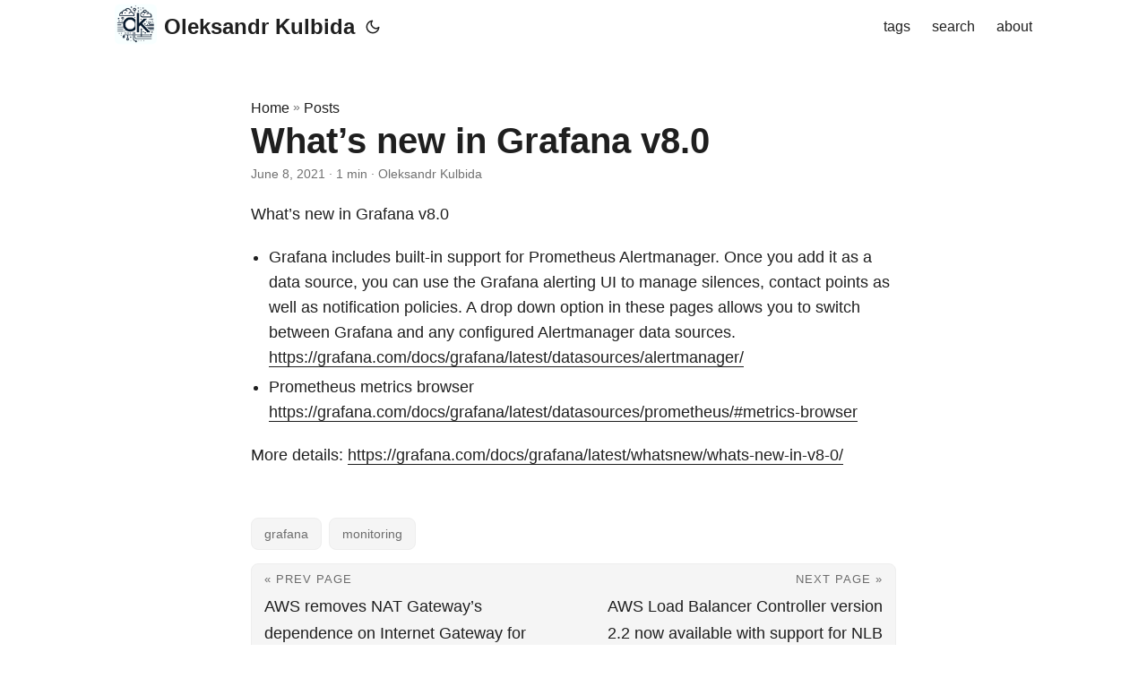

--- FILE ---
content_type: text/html; charset=utf-8
request_url: https://okulbida.com/posts/grafana-8-released/
body_size: 8814
content:
<!DOCTYPE html>
<html lang="en" dir="auto">

<head><meta charset="utf-8">
<meta http-equiv="X-UA-Compatible" content="IE=edge">
<meta name="viewport" content="width=device-width, initial-scale=1, shrink-to-fit=no">
<meta name="robots" content="index, follow">
<title>What’s new in Grafana v8.0 | Oleksandr Kulbida</title>
<meta name="keywords" content="grafana, monitoring" />
<meta name="description" content="What’s new in Grafana v8.0
  Grafana includes built-in support for Prometheus Alertmanager. Once you add it as a data source, you can use the Grafana alerting UI to manage silences, contact points as well as notification policies. A drop down option in these pages allows you to switch between Grafana and any configured Alertmanager data sources. https://grafana.com/docs/grafana/latest/datasources/alertmanager/
  Prometheus metrics browser https://grafana.com/docs/grafana/latest/datasources/prometheus/#metrics-browser
  More details: https://grafana.com/docs/grafana/latest/whatsnew/whats-new-in-v8-0/">
<meta name="author" content="Oleksandr Kulbida">
<link rel="canonical" href="https://okulbida.com/posts/grafana-8-released/" />
<meta name="google-site-verification" content="XYZabc" />
<meta name="msvalidate.01" content="XYZabc" />
<link crossorigin="anonymous" href="/assets/css/stylesheet.min.65aebb33e4f0ce3d1a39e4a35c11b91eb08b582489fca0f78f9227d90ac72a52.css" integrity="sha256-Za67M&#43;Twzj0aOeSjXBG5HrCLWCSJ/KD3j5In2QrHKlI=" rel="preload stylesheet" as="style">
<script defer crossorigin="anonymous" src="/assets/js/highlight.min.7680afc38aa6b15ddf158a4f3780b7b1f7dde7e91d26f073e6229bb7a0793c92.js" integrity="sha256-doCvw4qmsV3fFYpPN4C3sffd5&#43;kdJvBz5iKbt6B5PJI="
    onload="hljs.initHighlightingOnLoad();"></script>
<link rel="icon" href="https://okulbida.com/%3Clink%20/%20abs%20url%3E">
<link rel="icon" type="image/png" sizes="16x16" href="https://okulbida.com/%3Clink%20/%20abs%20url%3E">
<link rel="icon" type="image/png" sizes="32x32" href="https://okulbida.com/%3Clink%20/%20abs%20url%3E">
<link rel="apple-touch-icon" href="https://raw.githubusercontent.com/y0zg/public-blog/static/icongrey.png">
<link rel="mask-icon" href="https://okulbida.com/%3Clink%20/%20abs%20url%3E">
<meta name="theme-color" content="#2e2e33">
<meta name="msapplication-TileColor" content="#2e2e33">
<meta name="generator" content="Hugo 0.82.0" />

<script type="application/javascript">
var doNotTrack = false;
if (!doNotTrack) {
	(function(i,s,o,g,r,a,m){i['GoogleAnalyticsObject']=r;i[r]=i[r]||function(){
	(i[r].q=i[r].q||[]).push(arguments)},i[r].l=1*new Date();a=s.createElement(o),
	m=s.getElementsByTagName(o)[0];a.async=1;a.src=g;m.parentNode.insertBefore(a,m)
	})(window,document,'script','https://www.google-analytics.com/analytics.js','ga');
	ga('create', 'UA-123-45', 'auto');
	
	ga('send', 'pageview');
}
</script><meta property="og:title" content="What’s new in Grafana v8.0" />
<meta property="og:description" content="What’s new in Grafana v8.0
  Grafana includes built-in support for Prometheus Alertmanager. Once you add it as a data source, you can use the Grafana alerting UI to manage silences, contact points as well as notification policies. A drop down option in these pages allows you to switch between Grafana and any configured Alertmanager data sources. https://grafana.com/docs/grafana/latest/datasources/alertmanager/
  Prometheus metrics browser https://grafana.com/docs/grafana/latest/datasources/prometheus/#metrics-browser
  More details: https://grafana.com/docs/grafana/latest/whatsnew/whats-new-in-v8-0/" />
<meta property="og:type" content="article" />
<meta property="og:url" content="https://okulbida.com/posts/grafana-8-released/" /><meta property="og:image" content="https://okulbida.com/%3Clink%20or%20path%20of%20image%20for%20opengraph,%20twitter-cards%3E"/><meta property="article:section" content="posts" />
<meta property="article:published_time" content="2021-06-08T23:09:58&#43;03:00" />
<meta property="article:modified_time" content="2021-06-08T23:09:58&#43;03:00" />

<meta name="twitter:card" content="summary_large_image"/>
<meta name="twitter:image" content="https://okulbida.com/%3Clink%20or%20path%20of%20image%20for%20opengraph,%20twitter-cards%3E"/>

<meta name="twitter:title" content="What’s new in Grafana v8.0"/>
<meta name="twitter:description" content="What’s new in Grafana v8.0
  Grafana includes built-in support for Prometheus Alertmanager. Once you add it as a data source, you can use the Grafana alerting UI to manage silences, contact points as well as notification policies. A drop down option in these pages allows you to switch between Grafana and any configured Alertmanager data sources. https://grafana.com/docs/grafana/latest/datasources/alertmanager/
  Prometheus metrics browser https://grafana.com/docs/grafana/latest/datasources/prometheus/#metrics-browser
  More details: https://grafana.com/docs/grafana/latest/whatsnew/whats-new-in-v8-0/"/>


<script type="application/ld+json">
{
  "@context": "https://schema.org",
  "@type": "BreadcrumbList",
  "itemListElement": [, 
    {
      "@type": "ListItem",
      "position":  2 ,
      "name": "Posts",
      "item": "https://okulbida.com/posts/"
    }, 
    {
      "@type": "ListItem",
      "position":  3 ,
      "name": "What’s new in Grafana v8.0",
      "item": "https://okulbida.com/posts/grafana-8-released/"
    }
  ]
}
</script>
<script type="application/ld+json">
{
  "@context": "https://schema.org",
  "@type": "BlogPosting",
  "headline": "What’s new in Grafana v8.0",
  "name": "What’s new in Grafana v8.0",
  "description": "What’s new in Grafana v8.0\n  Grafana includes built-in support for Prometheus Alertmanager. Once you add it as a data source, you can use the Grafana alerting UI to manage silences, contact points as well as notification policies. A drop down option in these pages allows you to switch between Grafana and any configured Alertmanager data sources. https://grafana.com/docs/grafana/latest/datasources/alertmanager/\n  Prometheus metrics browser https://grafana.com/docs/grafana/latest/datasources/prometheus/#metrics-browser\n  More details: https://grafana.com/docs/grafana/latest/whatsnew/whats-new-in-v8-0/",
  "keywords": [
    "grafana", "monitoring"
  ],
  "articleBody": "What’s new in Grafana v8.0\n  Grafana includes built-in support for Prometheus Alertmanager. Once you add it as a data source, you can use the Grafana alerting UI to manage silences, contact points as well as notification policies. A drop down option in these pages allows you to switch between Grafana and any configured Alertmanager data sources. https://grafana.com/docs/grafana/latest/datasources/alertmanager/\n  Prometheus metrics browser https://grafana.com/docs/grafana/latest/datasources/prometheus/#metrics-browser\n  More details: https://grafana.com/docs/grafana/latest/whatsnew/whats-new-in-v8-0/\n",
  "wordCount" : "64",
  "inLanguage": "en",
  "datePublished": "2021-06-08T23:09:58+03:00",
  "dateModified": "2021-06-08T23:09:58+03:00",
  "author":{
    "@type": "Person",
    "name": "Oleksandr Kulbida"
  },
  "mainEntityOfPage": {
    "@type": "WebPage",
    "@id": "https://okulbida.com/posts/grafana-8-released/"
  },
  "publisher": {
    "@type": "Organization",
    "name": "Oleksandr Kulbida",
    "logo": {
      "@type": "ImageObject",
      "url": "https://okulbida.com/%3Clink%20/%20abs%20url%3E"
    }
  }
}
</script>
</head>

<body class="" id="top">
<script>
    if (localStorage.getItem("pref-theme") === "dark") {
        document.body.classList.add('dark');
    }

</script>
<noscript>
    <style type="text/css">
        #theme-toggle,
        .top-link {
            display: none;
        }

    </style>
</noscript>


<header class="header">
    <nav class="nav">
        <div class="logo">
            <a href="https://okulbida.com" accesskey="h" title="Oleksandr Kulbida (Alt + H)">
                <img src="https://raw.githubusercontent.com/y0zg/public-blog/static/icongrey.png" alt="logo" aria-label="logo"
                    height="45">Oleksandr Kulbida</a>
            <span class="logo-switches">
                <button id="theme-toggle" accesskey="t" title="(Alt + T)">
                    <svg id="moon" xmlns="http://www.w3.org/2000/svg" width="24" height="24" viewBox="0 0 24 24"
                        fill="none" stroke="currentColor" stroke-width="2" stroke-linecap="round"
                        stroke-linejoin="round">
                        <path d="M21 12.79A9 9 0 1 1 11.21 3 7 7 0 0 0 21 12.79z"></path>
                    </svg>
                    <svg id="sun" xmlns="http://www.w3.org/2000/svg" width="24" height="24" viewBox="0 0 24 24"
                        fill="none" stroke="currentColor" stroke-width="2" stroke-linecap="round"
                        stroke-linejoin="round">
                        <circle cx="12" cy="12" r="5"></circle>
                        <line x1="12" y1="1" x2="12" y2="3"></line>
                        <line x1="12" y1="21" x2="12" y2="23"></line>
                        <line x1="4.22" y1="4.22" x2="5.64" y2="5.64"></line>
                        <line x1="18.36" y1="18.36" x2="19.78" y2="19.78"></line>
                        <line x1="1" y1="12" x2="3" y2="12"></line>
                        <line x1="21" y1="12" x2="23" y2="12"></line>
                        <line x1="4.22" y1="19.78" x2="5.64" y2="18.36"></line>
                        <line x1="18.36" y1="5.64" x2="19.78" y2="4.22"></line>
                    </svg>
                </button>
            </span>
        </div>
        <ul id="menu" onscroll="menu_on_scroll()">
            <li>
                <a href="https://okulbida.com/tags/" title="tags">
                    <span>tags</span>
                </a>
            </li>
            <li>
                <a href="https://okulbida.com/search/" title="search (Alt &#43; /)" accesskey=/>
                    <span>search</span>
                </a>
            </li>
            <li>
                <a href="https://okulbida.com/about/" title="about">
                    <span>about</span>
                </a>
            </li>
        </ul>
    </nav>
</header>

<main class="main">

<article class="post-single">
  <header class="post-header">
    <div class="breadcrumbs"><a href="https://okulbida.com">Home</a>&nbsp;»&nbsp;<a href="https://okulbida.com/posts/">Posts</a></div>
    <h1 class="post-title">
      What’s new in Grafana v8.0
    </h1>
    <div class="post-meta">June 8, 2021&nbsp;·&nbsp;1 min&nbsp;·&nbsp;Oleksandr Kulbida
</div>
  </header> 
  <div class="post-content"><p>What’s new in Grafana v8.0</p>
<ul>
<li>
<p>Grafana includes built-in support for Prometheus Alertmanager. Once you add it as a data source, you can use the Grafana alerting UI to manage silences, contact points as well as notification policies. A drop down option in these pages allows you to switch between Grafana and any configured Alertmanager data sources. <a href="https://grafana.com/docs/grafana/latest/datasources/alertmanager/">https://grafana.com/docs/grafana/latest/datasources/alertmanager/</a></p>
</li>
<li>
<p>Prometheus metrics browser <a href="https://grafana.com/docs/grafana/latest/datasources/prometheus/#metrics-browser">https://grafana.com/docs/grafana/latest/datasources/prometheus/#metrics-browser</a></p>
</li>
</ul>
<p>More details:
<a href="https://grafana.com/docs/grafana/latest/whatsnew/whats-new-in-v8-0/">https://grafana.com/docs/grafana/latest/whatsnew/whats-new-in-v8-0/</a></p>

</div>
  <footer class="post-footer">
    <ul class="post-tags">
      <li><a href="https://okulbida.com/tags/grafana/">grafana</a></li>
      <li><a href="https://okulbida.com/tags/monitoring/">monitoring</a></li>
    </ul>
<nav class="paginav">
  <a class="prev" href="https://okulbida.com/posts/aws-nat-gateway-no-need-igw/">
    <span class="title">« Prev Page</span>
    <br>
    <span>AWS removes NAT Gateway’s dependence on Internet Gateway for Private communications</span>
  </a>
  <a class="next" href="https://okulbida.com/posts/aws-lb-controller-nlb-support/">
    <span class="title">Next Page »</span>
    <br>
    <span>AWS Load Balancer Controller version 2.2 now available with support for NLB instance targeting</span>
  </a>
</nav>

<div class="share-buttons">
    <a target="_blank" rel="noopener noreferrer" aria-label="share What’s new in Grafana v8.0 on twitter"
        href="https://twitter.com/intent/tweet/?text=What%e2%80%99s%20new%20in%20Grafana%20v8.0&amp;url=https%3a%2f%2fokulbida.com%2fposts%2fgrafana-8-released%2f&amp;hashtags=grafana%2cmonitoring">
        <svg version="1.1" viewBox="0 0 512 512" xml:space="preserve">
            <path
                d="M449.446,0c34.525,0 62.554,28.03 62.554,62.554l0,386.892c0,34.524 -28.03,62.554 -62.554,62.554l-386.892,0c-34.524,0 -62.554,-28.03 -62.554,-62.554l0,-386.892c0,-34.524 28.029,-62.554 62.554,-62.554l386.892,0Zm-253.927,424.544c135.939,0 210.268,-112.643 210.268,-210.268c0,-3.218 0,-6.437 -0.153,-9.502c14.406,-10.421 26.973,-23.448 36.935,-38.314c-13.18,5.824 -27.433,9.809 -42.452,11.648c15.326,-9.196 26.973,-23.602 32.49,-40.92c-14.252,8.429 -30.038,14.56 -46.896,17.931c-13.487,-14.406 -32.644,-23.295 -53.946,-23.295c-40.767,0 -73.87,33.104 -73.87,73.87c0,5.824 0.613,11.494 1.992,16.858c-61.456,-3.065 -115.862,-32.49 -152.337,-77.241c-6.284,10.881 -9.962,23.601 -9.962,37.088c0,25.594 13.027,48.276 32.95,61.456c-12.107,-0.307 -23.448,-3.678 -33.41,-9.196l0,0.92c0,35.862 25.441,65.594 59.311,72.49c-6.13,1.686 -12.72,2.606 -19.464,2.606c-4.751,0 -9.348,-0.46 -13.946,-1.38c9.349,29.426 36.628,50.728 68.965,51.341c-25.287,19.771 -57.164,31.571 -91.8,31.571c-5.977,0 -11.801,-0.306 -17.625,-1.073c32.337,21.15 71.264,33.41 112.95,33.41Z" />
        </svg>
    </a>
    <a target="_blank" rel="noopener noreferrer" aria-label="share What’s new in Grafana v8.0 on linkedin"
        href="https://www.linkedin.com/shareArticle?mini=true&amp;url=https%3a%2f%2fokulbida.com%2fposts%2fgrafana-8-released%2f&amp;title=What%e2%80%99s%20new%20in%20Grafana%20v8.0&amp;summary=What%e2%80%99s%20new%20in%20Grafana%20v8.0&amp;source=https%3a%2f%2fokulbida.com%2fposts%2fgrafana-8-released%2f">
        <svg version="1.1" viewBox="0 0 512 512" xml:space="preserve">
            <path
                d="M449.446,0c34.525,0 62.554,28.03 62.554,62.554l0,386.892c0,34.524 -28.03,62.554 -62.554,62.554l-386.892,0c-34.524,0 -62.554,-28.03 -62.554,-62.554l0,-386.892c0,-34.524 28.029,-62.554 62.554,-62.554l386.892,0Zm-288.985,423.278l0,-225.717l-75.04,0l0,225.717l75.04,0Zm270.539,0l0,-129.439c0,-69.333 -37.018,-101.586 -86.381,-101.586c-39.804,0 -57.634,21.891 -67.617,37.266l0,-31.958l-75.021,0c0.995,21.181 0,225.717 0,225.717l75.02,0l0,-126.056c0,-6.748 0.486,-13.492 2.474,-18.315c5.414,-13.475 17.767,-27.434 38.494,-27.434c27.135,0 38.007,20.707 38.007,51.037l0,120.768l75.024,0Zm-307.552,-334.556c-25.674,0 -42.448,16.879 -42.448,39.002c0,21.658 16.264,39.002 41.455,39.002l0.484,0c26.165,0 42.452,-17.344 42.452,-39.002c-0.485,-22.092 -16.241,-38.954 -41.943,-39.002Z" />
        </svg>
    </a>
    <a target="_blank" rel="noopener noreferrer" aria-label="share What’s new in Grafana v8.0 on reddit"
        href="https://reddit.com/submit?url=https%3a%2f%2fokulbida.com%2fposts%2fgrafana-8-released%2f&title=What%e2%80%99s%20new%20in%20Grafana%20v8.0">
        <svg version="1.1" viewBox="0 0 512 512" xml:space="preserve">
            <path
                d="M449.446,0c34.525,0 62.554,28.03 62.554,62.554l0,386.892c0,34.524 -28.03,62.554 -62.554,62.554l-386.892,0c-34.524,0 -62.554,-28.03 -62.554,-62.554l0,-386.892c0,-34.524 28.029,-62.554 62.554,-62.554l386.892,0Zm-3.446,265.638c0,-22.964 -18.616,-41.58 -41.58,-41.58c-11.211,0 -21.361,4.457 -28.841,11.666c-28.424,-20.508 -67.586,-33.757 -111.204,-35.278l18.941,-89.121l61.884,13.157c0.756,15.734 13.642,28.29 29.56,28.29c16.407,0 29.706,-13.299 29.706,-29.701c0,-16.403 -13.299,-29.702 -29.706,-29.702c-11.666,0 -21.657,6.792 -26.515,16.578l-69.105,-14.69c-1.922,-0.418 -3.939,-0.042 -5.585,1.036c-1.658,1.073 -2.811,2.761 -3.224,4.686l-21.152,99.438c-44.258,1.228 -84.046,14.494 -112.837,35.232c-7.468,-7.164 -17.589,-11.591 -28.757,-11.591c-22.965,0 -41.585,18.616 -41.585,41.58c0,16.896 10.095,31.41 24.568,37.918c-0.639,4.135 -0.99,8.328 -0.99,12.576c0,63.977 74.469,115.836 166.33,115.836c91.861,0 166.334,-51.859 166.334,-115.836c0,-4.218 -0.347,-8.387 -0.977,-12.493c14.564,-6.47 24.735,-21.034 24.735,-38.001Zm-119.474,108.193c-20.27,20.241 -59.115,21.816 -70.534,21.816c-11.428,0 -50.277,-1.575 -70.522,-21.82c-3.007,-3.008 -3.007,-7.882 0,-10.889c3.003,-2.999 7.882,-3.003 10.885,0c12.777,12.781 40.11,17.317 59.637,17.317c19.522,0 46.86,-4.536 59.657,-17.321c3.016,-2.999 7.886,-2.995 10.885,0.008c3.008,3.011 3.003,7.882 -0.008,10.889Zm-5.23,-48.781c-16.373,0 -29.701,-13.324 -29.701,-29.698c0,-16.381 13.328,-29.714 29.701,-29.714c16.378,0 29.706,13.333 29.706,29.714c0,16.374 -13.328,29.698 -29.706,29.698Zm-160.386,-29.702c0,-16.381 13.328,-29.71 29.714,-29.71c16.369,0 29.689,13.329 29.689,29.71c0,16.373 -13.32,29.693 -29.689,29.693c-16.386,0 -29.714,-13.32 -29.714,-29.693Z" />
        </svg>
    </a>
    <a target="_blank" rel="noopener noreferrer" aria-label="share What’s new in Grafana v8.0 on facebook"
        href="https://facebook.com/sharer/sharer.php?u=https%3a%2f%2fokulbida.com%2fposts%2fgrafana-8-released%2f">
        <svg version="1.1" viewBox="0 0 512 512" xml:space="preserve">
            <path
                d="M449.446,0c34.525,0 62.554,28.03 62.554,62.554l0,386.892c0,34.524 -28.03,62.554 -62.554,62.554l-106.468,0l0,-192.915l66.6,0l12.672,-82.621l-79.272,0l0,-53.617c0,-22.603 11.073,-44.636 46.58,-44.636l36.042,0l0,-70.34c0,0 -32.71,-5.582 -63.982,-5.582c-65.288,0 -107.96,39.569 -107.96,111.204l0,62.971l-72.573,0l0,82.621l72.573,0l0,192.915l-191.104,0c-34.524,0 -62.554,-28.03 -62.554,-62.554l0,-386.892c0,-34.524 28.029,-62.554 62.554,-62.554l386.892,0Z" />
        </svg>
    </a>
    <a target="_blank" rel="noopener noreferrer" aria-label="share What’s new in Grafana v8.0 on whatsapp"
        href="https://api.whatsapp.com/send?text=What%e2%80%99s%20new%20in%20Grafana%20v8.0%20-%20https%3a%2f%2fokulbida.com%2fposts%2fgrafana-8-released%2f">
        <svg version="1.1" viewBox="0 0 512 512" xml:space="preserve">
            <path
                d="M449.446,0c34.525,0 62.554,28.03 62.554,62.554l0,386.892c0,34.524 -28.03,62.554 -62.554,62.554l-386.892,0c-34.524,0 -62.554,-28.03 -62.554,-62.554l0,-386.892c0,-34.524 28.029,-62.554 62.554,-62.554l386.892,0Zm-58.673,127.703c-33.842,-33.881 -78.847,-52.548 -126.798,-52.568c-98.799,0 -179.21,80.405 -179.249,179.234c-0.013,31.593 8.241,62.428 23.927,89.612l-25.429,92.884l95.021,-24.925c26.181,14.28 55.659,21.807 85.658,21.816l0.074,0c98.789,0 179.206,-80.413 179.247,-179.243c0.018,-47.895 -18.61,-92.93 -52.451,-126.81Zm-126.797,275.782l-0.06,0c-26.734,-0.01 -52.954,-7.193 -75.828,-20.767l-5.441,-3.229l-56.386,14.792l15.05,-54.977l-3.542,-5.637c-14.913,-23.72 -22.791,-51.136 -22.779,-79.287c0.033,-82.142 66.867,-148.971 149.046,-148.971c39.793,0.014 77.199,15.531 105.329,43.692c28.128,28.16 43.609,65.592 43.594,105.4c-0.034,82.149 -66.866,148.983 -148.983,148.984Zm81.721,-111.581c-4.479,-2.242 -26.499,-13.075 -30.604,-14.571c-4.105,-1.495 -7.091,-2.241 -10.077,2.241c-2.986,4.483 -11.569,14.572 -14.182,17.562c-2.612,2.988 -5.225,3.364 -9.703,1.12c-4.479,-2.241 -18.91,-6.97 -36.017,-22.23c-13.314,-11.876 -22.304,-26.542 -24.916,-31.026c-2.612,-4.484 -0.279,-6.908 1.963,-9.14c2.016,-2.007 4.48,-5.232 6.719,-7.847c2.24,-2.615 2.986,-4.484 4.479,-7.472c1.493,-2.99 0.747,-5.604 -0.374,-7.846c-1.119,-2.241 -10.077,-24.288 -13.809,-33.256c-3.635,-8.733 -7.327,-7.55 -10.077,-7.688c-2.609,-0.13 -5.598,-0.158 -8.583,-0.158c-2.986,0 -7.839,1.121 -11.944,5.604c-4.105,4.484 -15.675,15.32 -15.675,37.364c0,22.046 16.048,43.342 18.287,46.332c2.24,2.99 31.582,48.227 76.511,67.627c10.685,4.615 19.028,7.371 25.533,9.434c10.728,3.41 20.492,2.929 28.209,1.775c8.605,-1.285 26.499,-10.833 30.231,-21.295c3.732,-10.464 3.732,-19.431 2.612,-21.298c-1.119,-1.869 -4.105,-2.99 -8.583,-5.232Z" />
        </svg>
    </a>
    <a target="_blank" rel="noopener noreferrer" aria-label="share What’s new in Grafana v8.0 on telegram"
        href="https://telegram.me/share/url?text=What%e2%80%99s%20new%20in%20Grafana%20v8.0&amp;url=https%3a%2f%2fokulbida.com%2fposts%2fgrafana-8-released%2f">
        <svg version="1.1" xml:space="preserve" viewBox="2 2 28 28">
            <path
                d="M26.49,29.86H5.5a3.37,3.37,0,0,1-2.47-1,3.35,3.35,0,0,1-1-2.47V5.48A3.36,3.36,0,0,1,3,3,3.37,3.37,0,0,1,5.5,2h21A3.38,3.38,0,0,1,29,3a3.36,3.36,0,0,1,1,2.46V26.37a3.35,3.35,0,0,1-1,2.47A3.38,3.38,0,0,1,26.49,29.86Zm-5.38-6.71a.79.79,0,0,0,.85-.66L24.73,9.24a.55.55,0,0,0-.18-.46.62.62,0,0,0-.41-.17q-.08,0-16.53,6.11a.59.59,0,0,0-.41.59.57.57,0,0,0,.43.52l4,1.24,1.61,4.83a.62.62,0,0,0,.63.43.56.56,0,0,0,.4-.17L16.54,20l4.09,3A.9.9,0,0,0,21.11,23.15ZM13.8,20.71l-1.21-4q8.72-5.55,8.78-5.55c.15,0,.23,0,.23.16a.18.18,0,0,1,0,.06s-2.51,2.3-7.52,6.8Z" />
        </svg>
    </a>
</div>

  </footer>
</article>
    </main>
    <footer class="footer">
    <span>&copy; 2026 <a href="https://okulbida.com">Oleksandr Kulbida</a></span>
</footer>
<a href="#top" aria-label="go to top" title="Go to Top (Alt + G)">
    <button class="top-link" id="top-link" type="button" accesskey="g">
        <svg xmlns="http://www.w3.org/2000/svg" viewBox="0 0 12 6" fill="currentColor">
            <path d="M12 6H0l6-6z" />
        </svg>
    </button>
</a>

<script>
    window.onload = function () {
        if (localStorage.getItem("menu-scroll-position")) {
            document.getElementById('menu').scrollLeft = localStorage.getItem("menu-scroll-position");
        }
    }

    function menu_on_scroll() {
        localStorage.setItem("menu-scroll-position", document.getElementById('menu').scrollLeft);
    }

    document.querySelectorAll('a[href^="#"]').forEach(anchor => {
        anchor.addEventListener("click", function (e) {
            e.preventDefault();
            var id = this.getAttribute("href").substr(1);
            if (!window.matchMedia('(prefers-reduced-motion: reduce)').matches) {
                document.querySelector(`[id='${decodeURIComponent(id)}']`).scrollIntoView({
                    behavior: "smooth"
                });
            } else {
                document.querySelector(`[id='${decodeURIComponent(id)}']`).scrollIntoView();
            }
            if (id === "top") {
                history.replaceState(null, null, " ");
            } else {
                history.pushState(null, null, `#${id}`);
            }
        });
    });

</script>
<script>
    var mybutton = document.getElementById("top-link");
    window.onscroll = function () {
        if (document.body.scrollTop > 800 || document.documentElement.scrollTop > 800) {
            mybutton.style.visibility = "visible";
            mybutton.style.opacity = "1";
        } else {
            mybutton.style.visibility = "hidden";
            mybutton.style.opacity = "0";
        }
    };

</script>
<script>
    document.getElementById("theme-toggle").addEventListener("click", () => {
        if (document.body.className.includes("dark")) {
            document.body.classList.remove('dark');
            localStorage.setItem("pref-theme", 'light');
        } else {
            document.body.classList.add('dark');
            localStorage.setItem("pref-theme", 'dark');
        }
    })

</script>
<script>
    document.querySelectorAll('pre > code').forEach((codeblock) => {
        const container = codeblock.parentNode.parentNode;

        const copybutton = document.createElement('button');
        copybutton.classList.add('copy-code');
        copybutton.innerText = 'copy';

        function copyingDone() {
            copybutton.innerText = 'copied!';
            setTimeout(() => {
                copybutton.innerText = 'copy';
            }, 2000);
        }

        copybutton.addEventListener('click', (cb) => {
            if ('clipboard' in navigator) {
                navigator.clipboard.writeText(codeblock.textContent);
                copyingDone();
                return;
            }

            const range = document.createRange();
            range.selectNodeContents(codeblock);
            const selection = window.getSelection();
            selection.removeAllRanges();
            selection.addRange(range);
            try {
                document.execCommand('copy');
                copyingDone();
            } catch (e) { };
            selection.removeRange(range);
        });

        if (container.classList.contains("highlight")) {
            container.appendChild(copybutton);
        } else if (container.parentNode.firstChild == container) {
            
        } else if (codeblock.parentNode.parentNode.parentNode.parentNode.parentNode.nodeName == "TABLE") {
            
            codeblock.parentNode.parentNode.parentNode.parentNode.parentNode.appendChild(copybutton);
        } else {
            
            codeblock.parentNode.appendChild(copybutton);
        }
    });
</script>
<script src="https://giscus.app/client.js"
        data-repo="y0zg/public-blog"
        data-repo-id="MDEwOlJlcG9zaXRvcnkzNjEzOTk2NTU="
        data-category="General"
        data-category-id="DIC_kwDOFYqFZ84CeLp9"
        data-mapping="pathname"
        data-strict="0"
        data-reactions-enabled="1"
        data-emit-metadata="0"
        data-input-position="bottom"
        data-theme="preferred_color_scheme"
        data-lang="en"
        crossorigin="anonymous"
        async>
</script>
<div id="floating-subscribe" style="display: none; position: fixed; bottom: 20px; left: 20px; z-index: 1000; max-width: 320px; background: var(--theme); border: 1px solid var(--border); border-radius: 8px; box-shadow: 0 4px 12px rgba(0,0,0,0.15); padding: 1rem;">
    
    <button id="close-subscribe" onclick="closeSubscribeForm()" 
            style="position: absolute; top: 0.5rem; right: 0.5rem; background: transparent; border: none; cursor: pointer; font-size: 1.2rem; color: var(--secondary); padding: 0.25rem 0.5rem; line-height: 1;"
            title="Close" aria-label="Close subscription form">
        ×
    </button>
    
    <div style="margin-bottom: 0.75rem;">
        <h4 style="margin: 0 0 0.5rem 0; font-size: 1rem; font-weight: 600;">📧 Subscribe</h4>
        <p style="margin: 0; font-size: 0.85rem; opacity: 0.8; line-height: 1.4;">Get notified when new posts are published.</p>
    </div>
    
    
    <div id="mc_embed_signup">
        <form action="https://okulbida.us14.list-manage.com/subscribe/post?u=65c0dd5d5001103ba8b4450ef&amp;id=ac0973f098&amp;f_id=00ee89e0f0" method="post" id="mc-embedded-subscribe-form" name="mc-embedded-subscribe-form" class="validate" target="_blank" novalidate>
            <div id="mc_embed_signup_scroll">
                <div style="display: flex; flex-direction: column; gap: 0.5rem;">
                    <input type="email" value="" name="EMAIL" class="required email" id="mce-EMAIL" placeholder="Your email address" required 
                           style="width: 100%; padding: 0.6rem; border: 1px solid var(--border); border-radius: 4px; background: var(--code-bg); color: var(--primary); font-size: 0.9rem; box-sizing: border-box;">
                    
                    <div style="position: absolute; left: -5000px;" aria-hidden="true">
                        <input type="text" name="b_65c0dd5d5001103ba8b4450ef_ac0973f098" tabindex="-1" value="">
                    </div>
                    <button type="submit" name="subscribe" id="mc-embedded-subscribe" class="button"
                            style="width: 100%; padding: 0.6rem; background: var(--primary); color: var(--theme); border: none; border-radius: 4px; cursor: pointer; font-weight: 500; font-size: 0.9rem;">
                        Subscribe
                    </button>
                </div>
                <div id="mce-responses" class="clear foot" style="margin-top: 0.5rem; font-size: 0.8rem;">
                    <div class="response" id="mce-error-response" style="display: none; color: red;"></div>
                    <div class="response" id="mce-success-response" style="display: none; color: green;"></div>
                </div>
            </div>
        </form>
    </div>
    
    
    <script type="text/javascript" src="//s3.amazonaws.com/downloads.mailchimp.com/js/mc-validate.js"></script>
    <script type="text/javascript">(function($) {window.fnames = new Array(); window.ftypes = new Array();fnames[0]='EMAIL';ftypes[0]='email';}(jQuery));var $mcj = jQuery.noConflict(true);</script>
</div>

<script>
(function() {
    
    if (localStorage.getItem('subscribeFormClosed') === 'true') {
        return; 
    }
    
    const form = document.getElementById('floating-subscribe');
    if (!form) return;
    
    let hasScrolled = false;
    let scrollTimer = null;
    
    
    function checkScroll() {
        const scrollY = window.scrollY || window.pageYOffset;
        
        if (scrollY > 300 && !hasScrolled) {
            hasScrolled = true;
            
            setTimeout(() => {
                if (localStorage.getItem('subscribeFormClosed') !== 'true') {
                    form.style.display = 'block';
                    
                    form.style.opacity = '0';
                    form.style.transition = 'opacity 0.3s ease-in';
                    setTimeout(() => {
                        form.style.opacity = '1';
                    }, 10);
                }
            }, 1000);
        }
    }
    
    
    window.addEventListener('scroll', function() {
        if (scrollTimer) {
            clearTimeout(scrollTimer);
        }
        scrollTimer = setTimeout(checkScroll, 100);
    });
    
    
    if (window.scrollY > 300) {
        checkScroll();
    }
})();


function closeSubscribeForm() {
    const form = document.getElementById('floating-subscribe');
    if (form) {
        form.style.transition = 'opacity 0.3s ease-out';
        form.style.opacity = '0';
        setTimeout(() => {
            form.style.display = 'none';
            localStorage.setItem('subscribeFormClosed', 'true');
        }, 300);
    }
}
</script>
</body>

</html>
